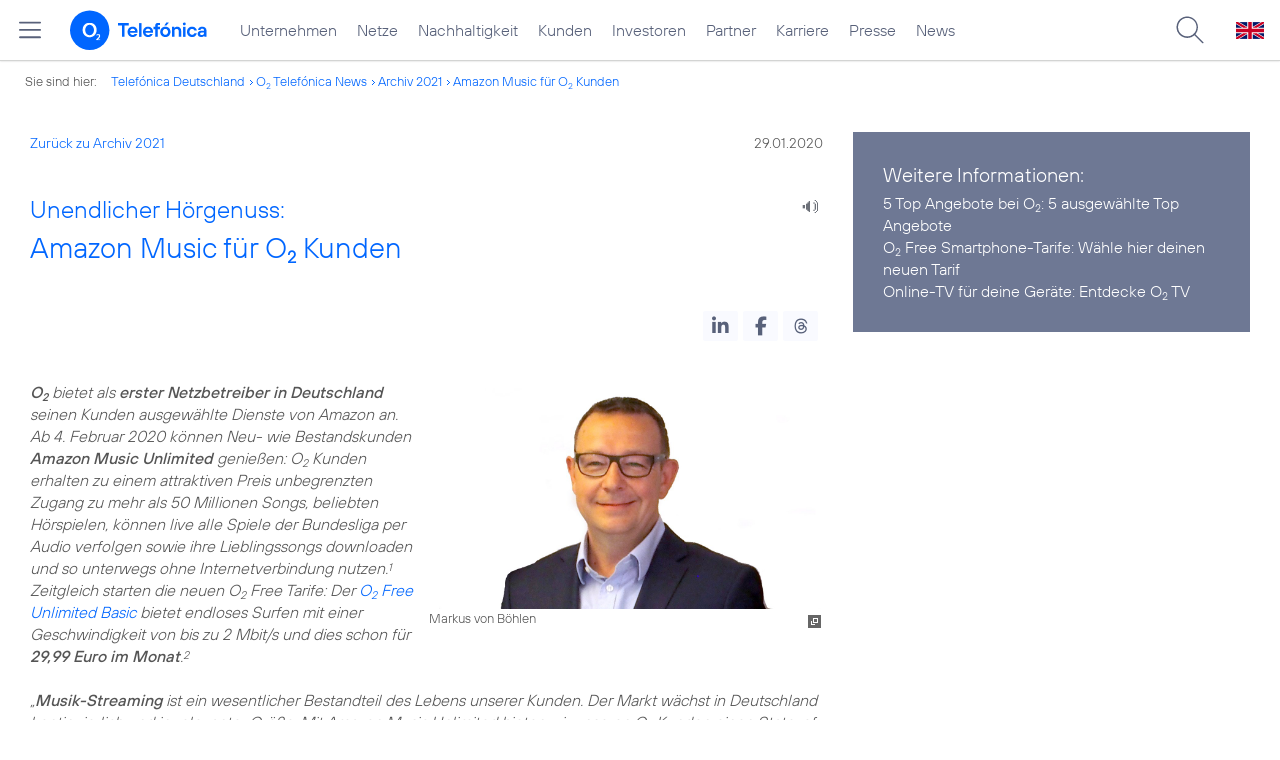

--- FILE ---
content_type: text/html; charset=UTF-8
request_url: https://www.telefonica.de/ext/ajax/par/newsfeed.ajax?type=list&creator_id=8934&creator_class=CMS%3A%3ANews%3A%3AMessage&tags=Amazon%2CMarken%2CPrivatkunden%2CRetail%2Co2&category_id%5B%5D=&group_id%5B%5D=62&search_query=&max_cols=3&max_news=3&max_news_visible=3&first_news=1&show_image=1&show_teaser=0&show_date=1&small_column=0&tools_id=&edit_tools=0&show_defaults=1&img_pos=left&img_size=33%25&text_length=&show_socialsharebar=0&show_more_link=1&show_newsfeed_link=0&target=_blank&pid=page-footer-tagnews&sort_by=date&state=online&offset=&load_more_news=1&lang=de&creator_label=&custom_tiles=0&start_with_square_tile=1&page_layout=2021_telefonica&show_skeleton=1
body_size: 816
content:
<div class="default-font par-heading par-headline-tag-div par-font-size-default">Ähnliche Themen:</div><div class="par-nf-messages par-list-messages par-nf-static-news"><div data-cat-ids="[]" class="par-lm-message" data-cat-names="[]" data-tags="[]"><a class="par-anchor" id="feed-msg-id-9163"></a><div class="par-lm-image"><div class="l-inline thmb-full-size"><img loading="lazy" src="/file/public/1564/o2-Tower-Fotograf-Fernanda-Vilela-1280x720.jpg" class="l-img" srcset="/file/public/1564/o2-Tower-Fotograf-Fernanda-Vilela-1280x720.jpg 1280w, /file/repository/38369_t_720_405/0/0/o2-Tower-Fotograf-Fernanda-Vilela-1280x720.jpg 720w, /file/repository/38369_t_360_203/0/0/o2-Tower-Fotograf-Fernanda-Vilela-1280x720.jpg 360w" sizes="(max-width: 360px) 180px, (max-width: 720px) 360px, 1280px" alt=""><div class="l-inline-caption"><span class="page-license-inline"><a rel="author" target="_blank" href="http://www.fernandavilela.com/" class="page-license-info author">Credits: Fernanda Vilela</a></span></div><div class="fclear"></div></div></div><div class="par-lm-content"><div class="par-lm-date">29. Juni 2020</div><div class="default-font par-heading par-headline-tag-div par-headline-tag-static par-font-size-default"><span class="par-overline">Telecom Handel Leserwahl 2020: </span>Mobilfunkhändler küren O<sub>2</sub> zum Gesamtsieger </div><div class="par-lm-teaser"></div></div><a class="par-nf-full-link" href="/news/corporate/2020/06/telecom-handel-leserwahl-2020-mobilfunkhaendler-kueren-o2-zum-gesamtsieger.html?pk_campaign=related_news" aria-label="Telecom Handel Leserwahl 2020: Mobilfunkhändler küren O2 zum Gesamtsieger " target="_self"></a></div><div data-cat-ids="[]" class="par-lm-message" data-cat-names="[]" data-tags="[]"><a class="par-anchor" id="feed-msg-id-9063"></a><div class="par-lm-image"><div class="l-inline thmb-full-size"><img src="/file/public/1678/o2-TV-Tuerkei-Banner-1920x1080px.jpg" class="l-img" loading="lazy" sizes="(max-width: 360px) 180px, (max-width: 720px) 360px, (max-width: 1440px) 720px, 1440px" alt="" srcset="/file/public/1678/o2-TV-Tuerkei-Banner-1920x1080px.jpg 1920w, /file/repository/47311_t_1440_810/0/0/o2-TV-Tuerkei-Banner-1920x1080px.jpg 1440w, /file/repository/47311_t_720_405/0/0/o2-TV-Tuerkei-Banner-1920x1080px.jpg 720w, /file/repository/47311_t_360_203/0/0/o2-TV-Tuerkei-Banner-1920x1080px.jpg 360w"><div class="l-inline-caption"><span class="page-license-inline"><span class="page-license-info author">Credits: o2</span></span></div><div class="fclear"></div></div></div><div class="par-lm-content"><div class="par-lm-date">28. April 2020</div><div class="default-font par-heading par-headline-tag-div par-headline-tag-static par-font-size-default"><span class="par-overline">Mehr als 30 Sender: </span>O<sub>2</sub> startet TV-Angebot in türkischer Sprache</div><div class="par-lm-teaser"></div></div><a aria-label="Mehr als 30 Sender: O2 startet TV-Angebot in türkischer Sprache" target="_self" href="/news/corporate/2020/04/unterhaltung-fuer-die-ganze-familie-o2-tv-tuerkei-startet-mit-grossem-senderportfolio.html?pk_campaign=related_news" class="par-nf-full-link"></a></div><div data-tags="[]" data-cat-names="[]" data-cat-ids="[]" class="par-lm-message"><a id="feed-msg-id-9059" class="par-anchor"></a><div class="par-lm-image"><div class="l-inline thmb-full-size"><img sizes="(max-width: 360px) 180px, (max-width: 720px) 360px, 1280px" alt="" srcset="/file/public/1699/o2-Shop-Muenchen-1280x720.jpg 1280w, /file/repository/35537_t_720_405/0/0/o2-Shop-Muenchen-1280x720.jpg 720w, /file/repository/35537_t_360_203/0/0/o2-Shop-Muenchen-1280x720.jpg 360w" src="/file/public/1699/o2-Shop-Muenchen-1280x720.jpg" class="l-img" loading="lazy"><div class="fclear"></div></div></div><div class="par-lm-content"><div class="par-lm-date">17. April 2020</div><div class="default-font par-heading par-headline-tag-div par-headline-tag-static par-font-size-default"><span class="par-overline"><a href="/search/index?q=%23WeStayConnected;tag=1;lang=de" class="l-link l-tag">#WeStayConnected</a>: </span>O<sub>2</sub> öffnet Shops ab dem 20. April</div><div class="par-lm-teaser"></div></div><a aria-label="#WeStayConnected: O2 öffnet Shops ab dem 20. April" target="_self" class="par-nf-full-link" href="/news/corporate/2020/04/westayconnected-telefonica-deutschland-oeffnet-o2-shops-ab-dem-20-april.html?pk_campaign=related_news"></a></div></div>   